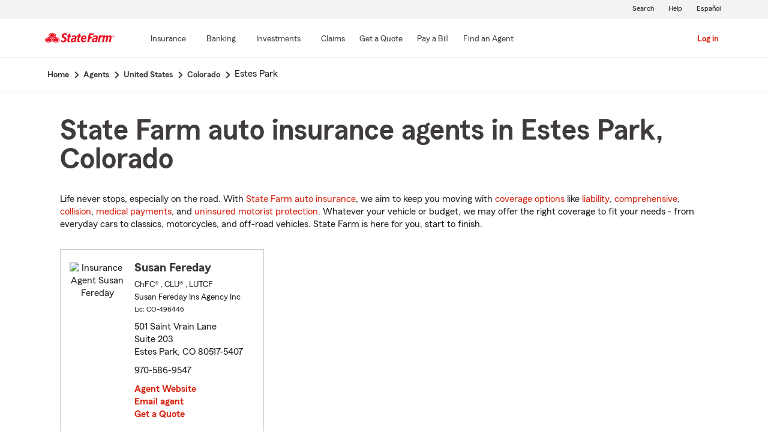

--- FILE ---
content_type: text/html;charset=UTF-8
request_url: https://www.statefarm.com/agent/us/co/estes-park
body_size: 3906
content:







	

	
		
		
		
		
		
		
		
	



	

	

	
	
	
		
		
	

	

	

	
	






<!DOCTYPE html>
<html lang="en-US">


	
	
	
	

	
	
	
		<head>
			<title>Estes Park, Colorado Insurance Agents</title>
			<meta http-equiv="Content-Type" content="text/html; charset=UTF-8">
			<meta name="viewport" content="initial-scale=1.0">

			


<link rel="stylesheet"
	href="https://maxcdn.bootstrapcdn.com/bootstrap/4.0.0-alpha.6/css/bootstrap.min.css"
	type="text/css">
<link rel="stylesheet"
	href="https://static1.st8fm.com/en_US/dxl-1x/prod/css/lib/normalize.css"
	type="text/css" />
<link rel="stylesheet"
	href="https://static1.st8fm.com/en_US/dxl-1x/prod/css/1x.core.css"
	type="text/css" />
	


<script type="text/javascript"
	src="https://cdn-pci.optimizely.com/js/8421581994.js"></script>
<script async src="https://invocation.deel.c1.statefarm/deel.js"
	referrerpolicy="no-referrer-when-downgrade"></script>
<!-- <script type="text/javascript"
	src="https://static1.st8fm.com/en_US/applications/b2c/js/lib/launchtms_min.js"></script>  -->
<script type="text/javascript"
	src="https://ajax.googleapis.com/ajax/libs/jquery/3.2.1/jquery.min.js" ></script>
<script type="text/javascript"
	src="https://cdnjs.cloudflare.com/ajax/libs/handlebars.js/4.0.6/handlebars.js" ></script>
<script type="text/javascript"
	src="https://static1.st8fm.com/en_US/dxl-1x/prod/js/1x.core.js"></script>
<script type="text/javascript"
	src="https://static1.st8fm.com/en_US/dxl-1x/prod/js/1x.client.js"></script>
<script type="text/javascript"
	src="https://maxcdn.bootstrapcdn.com/bootstrap/4.0.0/js/bootstrap.min.js"></script>

<script
	src="https://cdnjs.cloudflare.com/ajax/libs/jquery-migrate/3.0.0/jquery-migrate.min.js" ></script>
<script type="text/javascript"
	src="https://cdnjs.cloudflare.com/ajax/libs/jquery.lazy/1.7.6/jquery.lazy.min.js" ></script>
<script type="text/javascript"
	src="https://cdnjs.cloudflare.com/ajax/libs/jquery.lazy/1.7.6/jquery.lazy.plugins.min.js"></script>
<script type="text/javascript"
	src="https://static1.st8fm.com/en_US/dxl/js/min/util.min.js"></script>


			<link itemprop="url" rel="canonical" href="https://www.statefarm.com/agent/us/co/estes-park" />
			<link rel="alternate" href="https://es.statefarm.com/agent/us/co/estes-park" hreflang="es" />
			
			
			
			
			
			
			
			
			
			
				
				<meta name="description"
					content="Find a nearby Estes Park, CO insurance agent and get a free quote today! Whatever your insurance needs in Colorado, State Farm® is here to help life go right. " />
				
				

				<script>
					if (typeof dataLayer === "undefined") {
						window.dataLayer = {
							da : {}
						};
					}
					window.dataLayer.screenChannel = "agent-locator";
					window.dataLayer.screenId = "estes-park-co-insurance-agents";
				</script>
			
			
			
			
			<meta name="format-detection" content="telephone=no">
			


	
	
	
	
		<link href="https://static1.st8fm.com/en_US/applications/agent/sf.gd.aoi.agentlocatormicrosite.agent-ROSA-1.13.0/styles/locator.min.css" rel="stylesheet">
		<!-- <link href="/agent/styles/locator.css" rel="stylesheet"> -->
	


			<meta name="workgroup" content="wg3299"/>
		</head>
	


<body class="-oneX-body--primary" data-language="en">

	
		
		

		
		
		
			<header id="oneX-header" data-type="1x-header-unauth" data-limited="false"
				data-language-url="https://es.statefarm.com/agent/us/co/estes-park"></header>
				
			
		
			<section class="-oneX-breadcrumbs -oneX-container-fluid">
			<div>
			<nav aria-label="breadcrumb">
				<ul>
					<li>
						<a href="https://www.statefarm.com">
							<span class="-oneX-breadcrumbs-link-name">
								Home
							</span>
							<span class="-oneX-breadcrumbs-chevron"> </span>
						</a>
					</li>
					<li>
						<a href="https://www.statefarm.com/agent/">
							<span class="-oneX-breadcrumbs-link-name">
								Agents
							</span>
							<span class="-oneX-breadcrumbs-chevron"> </span>
						</a>
					</li>
					<li>
						<a href="https://www.statefarm.com/agent/us">
							<span class="-oneX-breadcrumbs-link-name">
								United States
							</span>
							<span class="-oneX-breadcrumbs-chevron"> </span>
						</a>
					</li>
					<li>
						<a href="https://www.statefarm.com/agent/us/co">
							<span class="-oneX-breadcrumbs-link-name">
								Colorado
							</span>
							<span class="-oneX-breadcrumbs-chevron"> </span>
						</a>
					</li>
					<li>
						<span aria-current="page">
							Estes Park
						</span>
					</li>
				</ul>
			</nav>
			  </div>
			</section>

		
		
	
	
	<div id="main-content-container" class="-oneX-container  -oneX "
		role="main">
		



<div class="-oneX-container">
	
	

	





<script type='application/ld+json'>

	{
		"@context": "https://schema.org",
		"@type": "WebPage",
		"name": "State Farm auto insurance agents in Estes Park, Colorado",
		"url": "https://www.statefarm.com/agent/us/co/estes-park",
		"description": "Get an affordable car insurance quote from a state farm insurance agent in Estes Park, Colorado.",
		"publisher": {
			"@id": "https://www.statefarm.com/#organization"
		},
		"provider": {
			"@id": "https://www.statefarm.com/#organization"
		},
		"mainEntity": {
		  "@type": "ItemList",
		  "itemListElement": [
			
				{
				"@type": "InsuranceAgency",
				"@id": "https://www.statefarm.com/agent/us/co/estes-park/susan-fereday-hjctj1ys000",
				"name": "Susan Fereday",
				"url": "https://www.statefarm.com/agent/us/co/estes-park/susan-fereday-hjctj1ys000",
				"description": "Contact Estes Park State Farm Agent Susan Fereday at 970-586-9547 for life, home, car insurance and more.",
				"address" : {
					"@type": "PostalAddress",
					"streetAddress": "501 Saint Vrain Lane Suite 203",
					"addressLocality": "Estes Park",
					"addressRegion": "CO",
					"postalCode": "80517-5407",
					"addressCountry": "US"
				},
				"telephone" : "9705869547"
			}
			
		  ]
		},
		"breadcrumb":{
			"@type":"BreadcrumbList",
			"itemListElement":[
				{
					"@type":"ListItem",
					"position":1,
					"name":"Home",
					"item":"https://www.statefarm.com"
				},
				{
					"@type":"ListItem",
					"position":2,
					"name":"Agents",
					"item":"https://www.statefarm.com/agent/"
				},
				{
					"@type":"ListItem",
					"position":3,
					"name":"United States",
					"item":"https://www.statefarm.com/agent/us"
				},
				{
					"@type":"ListItem",
					"position":4,
					"name":"Colorado",
					"item":"https://www.statefarm.com/agent/us/co"
				},
				{
					"@type":"ListItem",
					"position":5,
					"name":"Estes Park, Colorado",
					"item":"https://www.statefarm.com/agent/us/co/estes-park"
				}
			]
		}    
	}

</script>



		<div id="agentListName" class="tenPixel-topSpace">
				<h1 id="AgentListTitle" style="margin-top: 40px;">State Farm auto insurance agents in Estes Park, Colorado</h1>
				<div style="margin-top: 24px;">
					<p>Life never stops, especially on the road. With <a href='https://www.statefarm.com/insurance/auto' class='-oneX-link--inline'>State Farm auto insurance</a>, we aim to keep you moving with <a href='https://www.statefarm.com/insurance/auto/coverage-options'  class='-oneX-link--inline'>coverage options</a> like <a href='https://www.statefarm.com/insurance/auto/coverage-options/liability-coverage'  class='-oneX-link--inline'>liability</a>, <a href='https://www.statefarm.com/insurance/auto/coverage-options/comprehensive-coverage'  class='-oneX-link--inline'>comprehensive</a>, <a href='https://www.statefarm.com/insurance/auto/coverage-options/collision-coverage'  class='-oneX-link--inline'>collision</a>, <a href='https://www.statefarm.com/insurance/auto/coverage-options/medical-payments-coverage'  class='-oneX-link--inline'>medical payments</a>, and <a href='https://www.statefarm.com/insurance/auto/coverage-options/uninsured-and-underinsured-coverage'  class='-oneX-link--inline'>uninsured motorist protection</a>. Whatever your vehicle or budget, we may offer the right coverage to fit your needs - from everyday cars to classics, motorcycles, and off-road vehicles. State Farm is here for you, start to finish.</p>
				</div>
		</div>

		<div class="-oneX-row">
			
				<div class="-oneX-col-xl-4 -oneX-col-lg-4 -oneX-col-md-6 -oneX-col-sm-12 paddingClass" >
					<div id="agent-details-41SLQ4M4GP5" class="borderSeo">
						<div class="row-fluid twentyPixel-topSpace"></div>
						




<div class="assoc-id-class -oneX-row">
	<div class="-oneX-col-4 seo-photo-align">
		<img src="https://ac1.st8fm.com/associate-photos/H/HJCTJ1YS000/formalColorThumb.jpg" class="agentPictureUrl"
			id="agentPictureUrl-HJCTJ1YS000"
			alt="Insurance Agent Susan Fereday" />
	</div>
	<div class="-oneX-col-7">
		<h2 class="-oneX-row -oneX-heading--h5">
			<b>Susan Fereday </b>
		</h2>
		<div class="-oneX-row -oneX-body--secondary ">
			
				
					ChFC®
					, CLU®
					, LUTCF
			
		</div>
		<div class="-oneX-row -oneX-body--secondary ">Susan Fereday Ins Agency Inc</div>
		<div class="-oneX-row -oneX-body--tertiary">
			
				<div>Lic:
					CO-496446</div>
			
		</div>
		<div class="row-fluid tenPixel-topSpace"></div>

		<div class="hidden-phone">
			<div class="-oneX-row -oneX-body--primary">
				<div>501 Saint Vrain Lane</div>
			</div>
			<div class="-oneX-row -oneX-body--primary">
				<div>Suite 203</div>
			</div>
			<div class="-oneX-row -oneX-body--primary">
				<div>Estes Park,
					CO
					80517-5407</div>
			</div>
		</div>

		<div class="visible-phone">
			<div class="-oneX-row -oneX-body--primary">
				
				
				<a class="-oneX-link--inline"
					href="https://www.statefarm.com/agent/us/co/estes-park/susan-fereday-hjctj1ys000/map?officeAssociateId=41SLQ4M4GP5&fromLocation=80517-5407"
					target="_blank"> 501 Saint Vrain Lane<br />
					Suite 203<br />
					Estes Park,&nbsp;CO&nbsp;80517-5407
					<span class="hide-offscreen"> opens in new window</span>
				</a>
			</div>
		</div>

		<div class="row-fluid tenPixel-topSpace"></div>

		<div class="-oneX-row -oneX-body--primary">
			
				<div class="hidden-phone">
					<div>970-586-9547</div>
				</div>
				<div class="visible-phone">
					<a class="-oneX-link--inline"
						href="tel:9705869547">970-586-9547</a>
				</div>
			
		</div>

		<div class="row-fluid tenPixel-topSpace"></div>

		
				
			<div class="-oneX-row -oneX-body--primary">
				<a href="https://www.statefarm.com/agent/us/co/estes-park/susan-fereday-hjctj1ys000" target="_blank"
					title="Agent Website Susan Fereday"
					id="visitAgentSite-41SLQ4M4GP5"
					class="-oneX-link--block">Agent Website</a>
			</div>
			<div class="seo-email-agent -oneX-row -oneX-body--primary">
				<a title="Email Agent Susan Fereday" 
					tabindex="0" role = "link"
					class="-oneX-link--block open-agent-email-link"
					data-associate-id="HJCTJ1YS000">Email agent</a>
			</div>
			<div class="-oneX-row -oneX-body--primary">
				<a href="https://www.statefarm.com/agent/us/co/estes-park/susan-fereday-hjctj1ys000#quote-section" target="_blank"
					title="Get a Quote with Susan Fereday"
					id="getQuote-41SLQ4M4GP5"
					class="-oneX-link--block">Get a Quote</a>
			</div>
		
		
		
			
			
				<div class="-oneX-row field-hidden-desktop -oneX-body--primary">
					<a href="sms:9705869547"
						title="Text Agent Susan Fereday"
						class="-oneX-link--block">Text Agent</a>
				</div>
			
		
	</div>
</div>

						<div class="row-fluid twentyPixel-topSpace"></div>
					</div>
				</div>
			

			<input name="contextPath" id="contextPath"
				value="/agent" type="hidden">

			<div id="currentPageId ">
				<input name="currentPage" id="agentListPage" value="agentListPage"
					type="hidden">
			</div>
		</div>

		<div class="tenPixel-topSpace" style="margin-top: 40px;">
			<h2 class="-oneX-heading--h4">Home & Property Insurance in Estes Park, Colorado</h2>
			<div style="margin-top: 24px;">
				<p>Whether you rent or own a home in Colorado, State Farm helps protect the place you love with <a href='https://www.statefarm.com/insurance/homeowners'  class='-oneX-link--inline'>home and property insurance</a>. Homeowners insurance helps covers losses from wind, hail, lightning, and more. <a href='https://www.statefarm.com/insurance/condo-unit-owners'  class='-oneX-link--inline'>Condo owners insurance</a> can help protect their units from theft and fire, while <a href='https://www.statefarm.com/insurance/renters'  class='-oneX-link--inline'>renters insurance</a> can help safeguard belongings like smartphones and furniture.</p><p><a href='https://www.statefarm.com/insurance/bundling'  class='-oneX-link--inline'>Bundle your State Farm auto insurance</a> with a home or renters policy and you could save <sup>1</sup>. Get a quote today and see your options.</p>
			</div>
		</div>

		<div class="tenPixel-topSpace -oneX-body--footnote" style="margin-top: 40px;">
			<hr/>
			<div style="margin-top: 40px;">
				<p><sup>1</sup> Customers may always choose to purchase only one policy, but the discount for two or more purchases of different lines of insurance will not then apply. Savings, discount names, percentages, availability and eligibility may vary by state.</p><p>Please remember that the preceding descriptions contain only a general description of available coverages and are not a statement of contract. All coverages are subject to all policy provisions and applicable endorsements. Coverage options may vary by state. To learn more about auto insurance coverage in your state, find a <a href='https://www.statefarm.com/agent'  class='-oneX-link--inline'>State Farm agent</a>.</p><p>Discounts and their availability may vary by state and eligibility requirements. Not all vehicles or drivers are eligible for discounts.</p><p>State Farm Mutual Automobile Insurance Company<br/>State Farm Indemnity Company<br/>Bloomington, IL</p><p>State Farm County Mutual Insurance Company of Texas<br/>Richardson, TX</p><p>State Farm Fire and Casualty Company<br/>State Farm General Insurance Company<br/>Bloomington, IL</p><p>State Farm Florida Insurance Company<br/>Tallahassee, FL</p><p>State Farm Lloyds<br/>Richardson, TX</p>
			</div>
		</div>		
</div>

	</div>
	
		
		
			<footer data-type="1x-footer"></footer>
		
	
	











	<script type="text/javascript"
		src="https://static1.st8fm.com/en_US/applications/agent/sf.gd.aoi.agentlocatormicrosite.agent-ROSA-1.13.0/scripts/standardSearch.min.js"></script>

</body>
</html>
